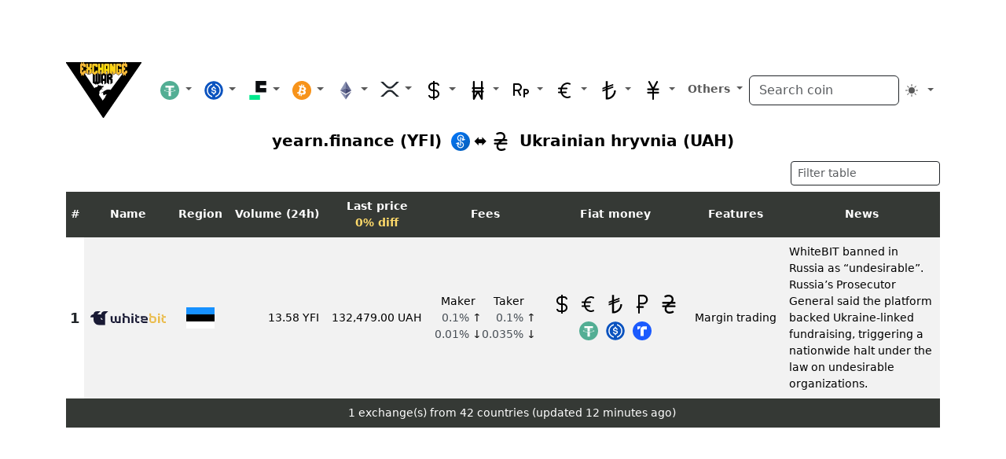

--- FILE ---
content_type: image/svg+xml
request_url: https://exchangewar.info/coins/rub2.svg
body_size: 192
content:
<?xml version="1.0" encoding="UTF-8"?>
<svg xmlns="http://www.w3.org/2000/svg" xmlns:xlink="http://www.w3.org/1999/xlink" width="24" height="24" viewBox="0 0 24 24">
<style> @media (prefers-color-scheme: dark) { #dark { filter: invert(100%); } } </style>
<path fill-rule="nonzero" id="dark" fill="rgb(0%, 0%, 0%)" fill-opacity="1" d="M 13.089844 12.363281 C 16.5 12.363281 19.273438 9.589844 19.273438 6.183594 C 19.273438 2.773438 16.5 0 13.089844 0 C 13.078125 0 13.0625 0 13.050781 0 L 8 0 C 7.398438 0 6.910156 0.488281 6.910156 1.089844 L 6.910156 14.546875 L 5.816406 14.546875 C 5.214844 14.546875 4.726562 15.035156 4.726562 15.636719 C 4.726562 16.238281 5.214844 16.726562 5.816406 16.726562 L 6.910156 16.726562 L 6.910156 22.910156 C 6.910156 23.511719 7.398438 24 8 24 C 8.601562 24 9.089844 23.511719 9.089844 22.910156 L 9.089844 16.726562 L 13.089844 16.726562 C 13.695312 16.726562 14.183594 16.238281 14.183594 15.636719 C 14.183594 15.035156 13.695312 14.546875 13.089844 14.546875 L 9.089844 14.546875 L 9.089844 12.363281 Z M 13.089844 2.183594 C 13.101562 2.183594 13.113281 2.183594 13.125 2.183594 C 15.316406 2.199219 17.089844 3.988281 17.089844 6.183594 C 17.089844 8.386719 15.296875 10.183594 13.089844 10.183594 L 9.089844 10.183594 L 9.089844 2.183594 Z M 13.089844 2.183594 "/>
</svg>


--- FILE ---
content_type: image/svg+xml
request_url: https://exchangewar.info/flags/Estonia2.svg
body_size: -65
content:
<?xml version="1.0" encoding="UTF-8"?>
<svg xmlns="http://www.w3.org/2000/svg" xmlns:xlink="http://www.w3.org/1999/xlink" width="36px" height="27px" viewBox="0 0 36 27">
<path fill-rule="evenodd" fill="rgb(0%, 0%, 0%)" fill-opacity="1" d="M 0 0 L 36 0 L 36 26.882812 L 0 26.882812 Z M 0 0 "/>
<path fill-rule="evenodd" fill="rgb(100%, 100%, 100%)" fill-opacity="1" d="M 0 18.039062 L 36 18.039062 L 36 27 L 0 27 Z M 0 18.039062 "/>
<path fill-rule="evenodd" fill="rgb(9.019608%, 56.862748%, 100%)" fill-opacity="1" d="M 0 0 L 36 0 L 36 8.960938 L 0 8.960938 Z M 0 0 "/>
</svg>


--- FILE ---
content_type: image/svg+xml
request_url: https://exchangewar.info/coins/xrp2.svg
body_size: 103
content:
<?xml version="1.0" encoding="UTF-8"?>
<svg xmlns="http://www.w3.org/2000/svg" xmlns:xlink="http://www.w3.org/1999/xlink" width="24" height="19.875" viewBox="0 0 24 19.875">
<style> @media (prefers-color-scheme: dark) { #dark { filter: invert(100%); } } </style>
<path fill-rule="nonzero" id="dark" fill="rgb(13.725491%, 16.078432%, 18.431373%)" fill-opacity="1" d="M 20.484375 0 L 23.953125 0 L 16.734375 7.148438 C 14.121094 9.734375 9.882812 9.734375 7.265625 7.148438 L 0.0429688 0 L 3.515625 0 L 9 5.429688 C 10.664062 7.066406 13.332031 7.066406 14.996094 5.429688 Z M 20.484375 0 "/>
<path fill-rule="nonzero" id="dark" fill="rgb(13.725491%, 16.078432%, 18.431373%)" fill-opacity="1" d="M 3.472656 19.875 L 0 19.875 L 7.265625 12.683594 C 9.878906 10.097656 14.117188 10.097656 16.734375 12.683594 L 24 19.875 L 20.53125 19.875 L 15 14.402344 C 13.335938 12.761719 10.667969 12.761719 9.003906 14.402344 Z M 3.472656 19.875 "/>
</svg>


--- FILE ---
content_type: image/svg+xml
request_url: https://exchangewar.info/logos/whitebit2.svg
body_size: 1103
content:
<?xml version="1.0" encoding="UTF-8"?>
<svg xmlns="http://www.w3.org/2000/svg" xmlns:xlink="http://www.w3.org/1999/xlink" width="96" height="18.291195" viewBox="0 0 96 18.291195">
<style>
        @media (prefers-color-scheme: dark) {
                #dark { fill: white; }
        }
</style>
<path fill-rule="nonzero" fill="rgb(91.764706%, 73.725492%, 29.803923%)" fill-opacity="1" d="M 80.0625 6.492188 L 77.300781 6.214844 L 77.300781 2.761719 L 74.90625 2.761719 L 74.90625 4.050781 C 74.90625 6.722656 75.964844 7.640625 77.253906 8.058594 L 74.90625 8.058594 L 74.90625 11.234375 C 74.90625 14.316406 76.425781 15.5625 79.371094 15.5625 C 82.316406 15.5625 83.835938 14.316406 83.835938 11.234375 L 83.835938 10.820312 C 83.882812 7.136719 81.902344 6.675781 80.0625 6.492188 Z M 81.488281 13.398438 L 77.300781 13.398438 L 77.300781 8.101562 C 77.757812 8.242188 78.265625 8.332031 78.726562 8.378906 L 81.488281 8.792969 Z M 87.152344 2.761719 C 86.414062 2.761719 85.910156 3.269531 85.910156 4.003906 C 85.910156 4.742188 86.414062 5.25 87.152344 5.25 C 87.886719 5.25 88.394531 4.742188 88.394531 4.003906 C 88.441406 3.269531 87.933594 2.761719 87.152344 2.761719 Z M 92.90625 6.445312 L 92.90625 4.28125 L 90.558594 4.28125 C 90.558594 7.367188 92.078125 8.609375 95.023438 8.609375 L 95.992188 8.609375 L 95.992188 6.445312 Z M 92.90625 8.332031 L 90.558594 8.332031 L 90.558594 11.234375 C 90.558594 14.316406 92.078125 15.5625 95.023438 15.5625 L 95.992188 15.5625 L 95.992188 13.398438 L 92.90625 13.398438 Z M 86 15.5625 L 88.394531 15.5625 L 88.394531 6.445312 L 86 6.445312 Z M 86 15.5625 "/>
<path fill-rule="nonzero" id="dark" fill="rgb(9.803922%, 10.196079%, 20.392157%)" fill-opacity="1" d="M 46.175781 6.492188 L 43.414062 6.214844 L 43.414062 2.761719 L 41.019531 2.761719 L 41.019531 4.050781 C 41.019531 6.722656 42.078125 7.640625 43.367188 8.058594 L 41.019531 8.058594 L 41.019531 15.5625 L 43.414062 15.5625 L 43.414062 8.101562 C 43.875 8.242188 44.382812 8.332031 44.839844 8.378906 L 47.605469 8.792969 L 47.605469 15.5625 L 50 15.5625 L 50 10.820312 C 50 7.136719 48.019531 6.675781 46.175781 6.492188 Z M 36.234375 13.398438 L 33.378906 13.398438 L 33.378906 6.445312 L 30.984375 6.445312 L 30.984375 11.234375 C 30.984375 14.316406 32.503906 15.5625 35.449219 15.5625 L 38.582031 15.5625 L 38.582031 6.445312 L 36.234375 6.445312 Z M 28.222656 6.445312 L 25.828125 6.445312 L 25.828125 11.234375 C 25.828125 14.316406 27.347656 15.5625 30.292969 15.5625 L 31.261719 15.5625 L 31.261719 13.398438 L 28.175781 13.398438 L 28.175781 6.445312 Z M 68.550781 6.445312 L 64.085938 6.445312 L 64.085938 7.597656 C 64.085938 10.679688 65.605469 11.925781 68.550781 11.925781 L 73.015625 11.925781 L 73.015625 10.773438 C 73.015625 7.640625 71.5 6.445312 68.550781 6.445312 Z M 70.667969 9.945312 L 66.433594 9.945312 L 66.433594 8.472656 L 70.625 8.472656 L 70.625 9.945312 Z M 53.496094 2.761719 C 52.761719 2.761719 52.253906 3.269531 52.253906 4.003906 C 52.253906 4.742188 52.761719 5.25 53.496094 5.25 C 54.234375 5.25 54.738281 4.742188 54.738281 4.003906 C 54.738281 3.269531 54.234375 2.761719 53.496094 2.761719 Z M 52.300781 15.5625 L 54.695312 15.5625 L 54.695312 6.445312 L 52.300781 6.445312 Z M 59.25 8.332031 L 56.859375 8.332031 L 56.859375 11.234375 C 56.859375 14.316406 58.378906 15.5625 61.324219 15.5625 L 62.289062 15.5625 L 62.289062 13.398438 L 59.25 13.398438 Z M 59.25 4.28125 L 56.859375 4.28125 C 56.859375 7.367188 58.378906 8.609375 61.324219 8.609375 L 62.289062 8.609375 L 62.289062 6.445312 L 59.25 6.445312 Z M 66.433594 11.601562 L 64.039062 11.601562 C 64.039062 14.363281 65.558594 15.5625 68.503906 15.5625 L 72.511719 15.5625 L 72.511719 13.398438 L 66.386719 13.398438 L 66.386719 11.601562 Z M 17.769531 0.046875 C 15.5625 0.046875 13.765625 1.839844 13.765625 4.050781 L 8.929688 4.050781 L 12.9375 0.046875 L 8.058594 0.046875 C 5.847656 0.046875 4.050781 1.839844 4.050781 4.050781 L 4.003906 4.050781 C 1.796875 4.050781 0 5.847656 0 8.058594 L 4.050781 8.058594 L 4.050781 11.050781 C 4.050781 15.054688 7.320312 18.277344 11.28125 18.277344 L 18.644531 18.277344 L 18.644531 4.003906 L 22.652344 0 Z M 13.582031 10.636719 C 12.984375 10.035156 12.984375 9.070312 13.582031 8.472656 L 15.746094 10.636719 C 15.148438 11.234375 14.179688 11.234375 13.582031 10.636719 Z M 13.582031 10.636719 "/>
</svg>


--- FILE ---
content_type: image/svg+xml
request_url: https://exchangewar.info/coins/yfi2.svg
body_size: 787
content:
<?xml version="1.0" encoding="UTF-8"?>
<svg xmlns="http://www.w3.org/2000/svg" xmlns:xlink="http://www.w3.org/1999/xlink" width="24" height="24" viewBox="0 0 24 24">
<defs>
<linearGradient id="linear-pattern-0" gradientUnits="userSpaceOnUse" x1="0" y1="99.889801" x2="100" y2="-0.1102" gradientTransform="matrix(0.24, 0, 0, -0.24, 0, 23.973552)">
<stop offset="0" stop-color="rgb(0%, 46.666667%, 98.823529%)" stop-opacity="1"/>
<stop offset="1" stop-color="rgb(3.529412%, 36.862745%, 70.980392%)" stop-opacity="1"/>
</linearGradient>
</defs>
<path fill-rule="evenodd" fill="url(#linear-pattern-0)" d="M 24 12 C 24 10.441406 23.6875 8.855469 23.089844 7.414062 C 22.488281 5.976562 21.601562 4.632812 20.496094 3.503906 C 19.367188 2.398438 18.046875 1.511719 16.585938 0.910156 C 15.121094 0.3125 13.558594 0 12 0 C 10.441406 0 8.855469 0.3125 7.414062 0.910156 C 5.976562 1.511719 4.632812 2.398438 3.503906 3.503906 C 2.398438 4.632812 1.511719 5.953125 0.910156 7.414062 C 0.3125 8.878906 0 10.441406 0 12 C 0 13.558594 0.3125 15.144531 0.910156 16.585938 C 1.511719 18.023438 2.398438 19.367188 3.503906 20.496094 C 4.609375 21.601562 5.953125 22.488281 7.390625 23.089844 C 8.832031 23.6875 10.441406 24 12 24 C 13.558594 24 15.144531 23.6875 16.585938 23.089844 C 18.023438 22.488281 19.367188 21.601562 20.496094 20.496094 C 21.601562 19.390625 22.488281 18.046875 23.089844 16.609375 C 23.6875 15.167969 24 13.558594 24 12 Z M 24 12 "/>
<path fill-rule="evenodd" fill="rgb(100%, 100%, 100%)" fill-opacity="1" d="M 11.375 6.574219 L 12.625 6.574219 L 12.625 17.425781 L 11.375 17.425781 Z M 11.375 6.574219 "/>
<path fill-rule="evenodd" fill="rgb(100%, 100%, 100%)" fill-opacity="1" d="M 10.679688 11.6875 L 10.679688 10.390625 C 9.695312 9.910156 9 8.878906 9 7.703125 C 9 6.046875 10.34375 4.703125 12 4.703125 C 13.871094 4.703125 15.214844 6.046875 15.214844 7.703125 C 15.214844 8.113281 15.121094 8.519531 14.929688 9 L 14.398438 7.273438 L 13.34375 7.609375 L 14.28125 11.183594 L 17.929688 9.839844 L 17.472656 8.785156 L 16.105469 9.238281 C 16.34375 8.710938 16.390625 8.304688 16.390625 7.679688 C 16.390625 5.351562 14.519531 3.480469 11.976562 3.480469 C 9.648438 3.480469 7.777344 5.351562 7.777344 7.679688 C 7.800781 9.550781 9 11.136719 10.679688 11.6875 Z M 10.679688 11.6875 "/>
<path fill-rule="evenodd" fill="rgb(100%, 100%, 100%)" fill-opacity="1" d="M 13.320312 12.3125 L 13.320312 13.609375 C 14.304688 14.089844 15 15.121094 15 16.296875 C 15 17.953125 13.65625 19.296875 12 19.296875 C 10.128906 19.296875 8.785156 17.953125 8.785156 16.296875 C 8.785156 15.886719 8.878906 15.480469 9.070312 15 L 9.601562 16.726562 L 10.65625 16.390625 L 9.71875 12.816406 L 6.070312 14.160156 L 6.527344 15.214844 L 7.894531 14.761719 C 7.65625 15.289062 7.609375 15.695312 7.609375 16.320312 C 7.609375 18.648438 9.480469 20.519531 12.023438 20.519531 C 14.351562 20.519531 16.222656 18.648438 16.222656 16.320312 C 16.199219 14.449219 15 12.863281 13.320312 12.3125 Z M 13.320312 12.3125 "/>
</svg>


--- FILE ---
content_type: image/svg+xml
request_url: https://exchangewar.info/coins/uah2.svg
body_size: 498
content:
<?xml version="1.0" encoding="UTF-8"?>
<svg xmlns="http://www.w3.org/2000/svg" xmlns:xlink="http://www.w3.org/1999/xlink" width="24" height="24" viewBox="0 0 24 24">
<style> @media (prefers-color-scheme: dark) { #dark { filter: invert(100%); } } </style>
<path fill-rule="nonzero" id="dark" fill="rgb(0%, 0%, 0%)" fill-opacity="1" d="M 19.371094 13.453125 L 12.078125 13.453125 C 12.8125 12.886719 13.574219 12.367188 14.226562 11.867188 C 14.390625 11.742188 14.546875 11.613281 14.703125 11.484375 L 19.371094 11.484375 C 20.03125 11.484375 20.570312 10.949219 20.570312 10.285156 C 20.570312 9.625 20.03125 9.085938 19.371094 9.085938 L 16.921875 9.085938 C 17.253906 8.574219 17.539062 8.027344 17.75 7.421875 C 18.289062 5.863281 18.019531 4.066406 17.117188 2.699219 C 14.839844 -0.742188 10.164062 -0.488281 6.910156 1.222656 C 5.539062 1.941406 6.753906 4.011719 8.121094 3.292969 C 9.738281 2.445312 11.53125 2.0625 13.300781 2.640625 C 14.507812 3.039062 15.511719 4.136719 15.617188 5.429688 C 15.734375 6.890625 14.847656 8.117188 13.828125 9.085938 L 4.628906 9.085938 C 3.96875 9.085938 3.429688 9.625 3.429688 10.285156 C 3.429688 10.949219 3.96875 11.488281 4.628906 11.488281 L 10.746094 11.488281 C 10.1875 11.898438 9.636719 12.324219 9.125 12.792969 C 8.898438 13 8.6875 13.222656 8.488281 13.453125 L 4.628906 13.453125 C 3.96875 13.453125 3.429688 13.992188 3.429688 14.652344 C 3.429688 15.316406 3.96875 15.851562 4.628906 15.851562 L 7.089844 15.851562 C 6.3125 18.019531 6.554688 20.476562 8.3125 22.289062 C 10.738281 24.792969 14.902344 24.175781 17.71875 22.804688 C 19.109375 22.125 17.894531 20.058594 16.507812 20.730469 C 14.328125 21.796875 10.328125 22.367188 9.292969 19.445312 C 8.796875 18.042969 9.054688 16.871094 9.699219 15.855469 L 19.371094 15.855469 C 20.03125 15.855469 20.570312 15.316406 20.570312 14.652344 C 20.570312 13.992188 20.03125 13.453125 19.371094 13.453125 Z M 19.371094 13.453125 "/>
</svg>
